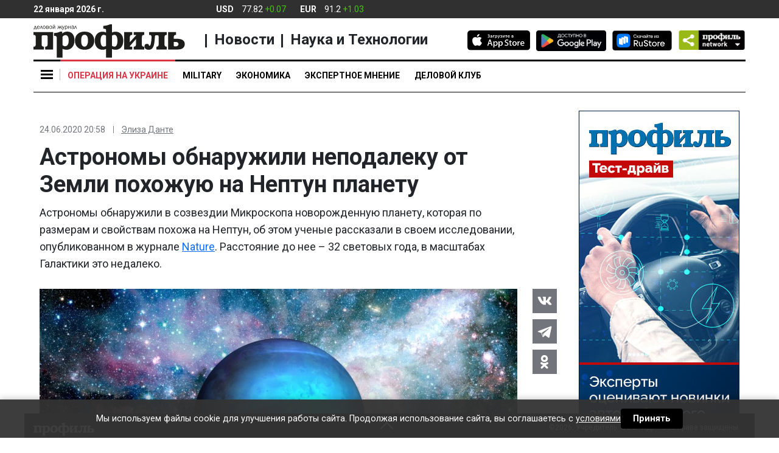

--- FILE ---
content_type: application/javascript;charset=utf-8
request_url: https://smi2.ru/data/js/92710.js
body_size: 4158
content:
function _jsload(src){var sc=document.createElement("script");sc.type="text/javascript";sc.async=true;sc.src=src;var s=document.getElementsByTagName("script")[0];s.parentNode.insertBefore(sc,s);};(function(){document.getElementById("unit_92710").innerHTML="<div class=\"container-92710\"> <div class=\"container-92710__header\"> <a class=\"container-92710__header-logo-link\" href=\"https://smi2.ru/\" target=\"_blank\" rel=\"noopener noreferrer\"> <img class=\"container-92710__header-logo\" src=\"//static.smi2.net/static/logo/smi2.svg\" width=\"67\" height=\"24\" alt=\"СМИ2\"> </a> </div> <div class=\"container-92710__frame-wrap\"> <div class=\"container-92710__frame\" id=\"container-92710\"></div> <div class=\"container-92710__edge container-92710__edge-left\"> <div class=\"container-92710__edge-button container-92710__edge-button-left\"> <div class=\"container-92710__edge-button-arrow container-92710__edge-button-arrow-left\"></div> </div> <div class=\"container-92710__edge-shadow container-92710__edge-shadow-left\"></div> </div> <div class=\"container-92710__edge container-92710__edge-right\"> <div class=\"container-92710__edge-button container-92710__edge-button-right\"> <div class=\"container-92710__edge-button-arrow container-92710__edge-button-arrow-right\"></div> </div> <div class=\"container-92710__edge-shadow container-92710__edge-shadow-right visible\"></div> </div> </div> </div><style>.container-92710 { margin: 0 0 20px !important; } .container-92710__header { margin-bottom: 5px; height: 22px; overflow: hidden; text-align: left; } .container-92710__header-logo { display: inline-block; vertical-align: top; height: 22px; width: auto; border: none; } .container-92710 .list-container { font-size: 0; width: 2064px; -webkit-transition: -webkit-transform .8s; transition: -webkit-transform .8s; transition: transform .8s; transition: transform .8s, -webkit-transform .8s; } .container-92710 .list-container-item { display: inline-block; vertical-align: top; width: 192px; -webkit-box-sizing: border-box; box-sizing: border-box; margin-right: 16px; -webkit-transition: -webkit-box-shadow; transition: -webkit-box-shadow; -o-transition: box-shadow; transition: box-shadow; transition: box-shadow, -webkit-box-shadow; -webkit-transition-duration: 0.8s; -o-transition-duration: 0.8s; transition-duration: 0.8s; -webkit-transition-property: -webkit-box-shadow; transition-property: -webkit-box-shadow; -o-transition-property: box-shadow; transition-property: box-shadow; transition-property: box-shadow, -webkit-box-shadow; will-change: box-shadow; border-radius: 4px; } .container-92710 .list-container-item:hover { -webkit-box-shadow: 0 0 6px 0 rgba(0, 0, 0, 0.2), 0 4px 10px 0 rgba(0, 0, 0, 0.5); box-shadow: 0 0 6px 0 rgba(0, 0, 0, 0.2), 0 4px 10px 0 rgba(0, 0, 0, 0.5); } .container-92710 .list-container-item:last-child { margin-right: 0; } .container-92710__img-link { display: block; width: 100%; height: 256px; position: relative; border-radius: 4px; overflow: hidden; } .container-92710__img { border: none; position: absolute; top: 0px; left: 0px; right: 0px; bottom: 0px; background-repeat: no-repeat; background-position: center center; background-size: cover; } .container-92710__text { position: absolute; bottom: 0; left: 0; right: 0; } .container-92710__title-wrap { -webkit-box-sizing: border-box; box-sizing: border-box; width: 100%; padding: 60px 15px 15px; background: -webkit-gradient(linear, left bottom, left top, from(#000), to(rgba(0, 0, 0, 0))); background: -webkit-linear-gradient(bottom, #000, rgba(0, 0, 0, 0)); background: -o-linear-gradient(bottom, #000, rgba(0, 0, 0, 0)); background: linear-gradient(0deg, #000, rgba(0, 0, 0, 0)); } .container-92710__title { font-family: Arial, sans-serif; font-size: 16px; line-height: 19px; font-weight: bold; color: #fff; text-decoration: none; text-align: left; word-wrap: break-word; max-height: 114px; overflow: hidden; display: -webkit-box; -webkit-line-clamp: 6; -webkit-box-orient: vertical; } /*************/ .container-92710__frame-wrap { position: relative; width: 100%; height: 276px; padding: 10px 0 10px; overflow: hidden; -webkit-box-sizing: border-box; box-sizing: border-box; } .container-92710__frame { width: 100%; height: 300px; overflow-x: scroll; position: relative; -webkit-overflow-scrolling: touch; } /*--------------------------------------------------------*/ .container-92710__edge { width: 5px; position: absolute; top: 0px; bottom: 0px; z-index: 1; will-change: transform; -webkit-transform: translateZ(0); transform: translateZ(0); } .container-92710__edge-left { left: 0; } .container-92710__edge-right { right: 0; } .container-92710__edge-shadow { width: 20px; height: 100%; position: absolute; top: 0; will-change: transform; -webkit-transition: -webkit-transform 0.5s ease; transition: -webkit-transform 0.5s ease; -o-transition: transform 0.5s ease; transition: transform 0.5s ease; transition: transform 0.5s ease, -webkit-transform 0.5s ease; background: #fff; -webkit-box-shadow: 0px 0px 20px -5px rgba(0, 0, 0, 1); box-shadow: 0px 0px 20px -5px rgba(0, 0, 0, 1); } .container-92710__edge-shadow-left { left: -30px; } .container-92710__edge-shadow-right { right: -30px; } .container-92710__edge-shadow-left.visible { -webkit-transform: translateX(10px); -ms-transform: translateX(10px); transform: translateX(10px); } .container-92710__edge-shadow-right.visible { -webkit-transform: translateX(-10px); -ms-transform: translateX(-10px); transform: translateX(-10px); } .container-92710__edge-button { position: absolute; top: 50%; -webkit-transform: translateY(-50%) translateZ(0); transform: translateY(-50%) translateZ(0); will-change: transform; height: 68px; width: 44px; display: block; cursor: pointer; -webkit-transition: -webkit-transform 0.5s ease; transition: -webkit-transform 0.5s ease; -o-transition: transform 0.5s ease; transition: transform 0.5s ease; transition: transform 0.5s ease, -webkit-transform 0.5s ease; border-radius: 3px; background-color: #fff; -webkit-box-shadow: 0 0 20px 0 rgba(0, 0, 0, 0.18); box-shadow: 0 0 20px 0 rgba(0, 0, 0, 0.18); } .container-92710__edge-button-left { left: -44px; } .container-92710__edge-button-left.visible { -webkit-transform: translateY(-50%) translateX(100%) translateX(10px); -ms-transform: translateY(-50%) translateX(100%) translateX(10px); transform: translateY(-50%) translateX(100%) translateX(10px); } .container-92710__edge-button-right { right: -60px; } .container-92710__edge-button-right.visible { -webkit-transform: translateY(-50%) translateX(-100%) translateX(-26px); -ms-transform: translateY(-50%) translateX(-100%) translateX(-26px); transform: translateY(-50%) translateX(-100%) translateX(-26px); } .container-92710__edge-button-arrow { position: relative; } .container-92710__edge-button-arrow:after { content: ''; position: absolute; bottom: -44px; border: 9px solid transparent; } .container-92710__edge-button-arrow-left:after { left: 6px; border-right: 12px solid #000; } .container-92710__edge-button-arrow-right:after { left: 18px; border-left: 12px solid #000; } /* mobile */ .container-92710-mobile .container-92710__edge-button { display: none; }</style>";var cb=function(){var clickTracking = "";/** * Идентификатор блока * * @type {number} */ var block_id = 92710; /** * FIX: Первый вызов функции сохраняет innerHTML блока в глобальную * переменную window.jsApiBlockCode, второй вызов берет сохраненный * HTML и вставляет в блок #unit_<id>. Это патч работы jsapi загрузчика. */ if (!window.jsApiBlockCode) { window.jsApiBlockCode = {}; } if (!window.jsApiBlockCode[block_id]) { window.jsApiBlockCode[block_id] = document.getElementById("unit_" + block_id).innerHTML; } else { document.getElementById("unit_" + block_id).innerHTML = window.jsApiBlockCode[block_id]; } /** * Размер страницы (количество) загружаемых элементов * * @type {number} */ var page_size = 10; /** * Максимальное количество загружаемых страниц элементов * * @type {number} */ var max_page_count = 1; /** * Родительский элемент контейнера * * @type {HTMLElement} */ var parent_element = JsAPI.Dom.getElement("container-92710"); /** FIX: Данный блок 4 раза загружается на 1 странице - все данные попадают * в первый блок (id=container-92710), я удаляю id у первого чтобы второй скрипт брал * второй div[id=container-92710] и т.д. со вторым, третьим... **/ parent_element.id = null; parent_element.parentNode.parentNode.parentNode.id = null; /** * Настройки блока * * @type {*} */ var properties = undefined; /** * Callback-функция рендера содержимого элемента * * @type {function(HTMLElement, *, number)} */ var item_content_renderer = function(parent, model, index) { JsAPI.Dom.appendChild(parent, JsAPI.Dom.createDom('a', { 'class': 'container-92710__img-link', 'href': model['url'], 'target': '_blank', 'rel': 'noopener noreferrer' }, [ JsAPI.Dom.createDom('div', { 'class': 'container-92710__img', 'style': 'background-image: url(' + model['image'] + ')' }), JsAPI.Dom.createDom('div', 'container-92710__text', JsAPI.Dom.createDom('div', 'container-92710__title-wrap', JsAPI.Dom.createDom('div', 'container-92710__title', model['title']))), ])); }; /** * Идентификатор блока * * @type {number} */ var block_id = 92710; /** * Маска требуемых параметров (полей) статей * * @type {number|undefined} */ var opt_fields = JsAPI.Dao.NewsField.TITLE | JsAPI.Dao.NewsField.IMAGE; /** * Создание list-блока */ JsAPI.Ui.ListBlock({ 'page_size': page_size, 'max_page_count': max_page_count, 'parent_element': parent_element, 'properties': properties, 'item_content_renderer': item_content_renderer, 'block_id': block_id, 'fields': opt_fields }, function(block) { var container = parent_element.parentNode.parentNode; var frame = container.querySelector('.container-92710__frame'); var frameWrap = container.querySelector('.container-92710__frame-wrap'); var list = container.querySelector('.list-container'); var items = container.querySelectorAll('.list-container-item'); var buttonLeft = container.querySelector('.container-92710__edge-button-left'); var buttonRight = container.querySelector('.container-92710__edge-button-right'); var shadowLeft = container.querySelector('.container-92710__edge-shadow-left'); var shadowRight = container.querySelector('.container-92710__edge-shadow-right'); if (navigator.userAgent.match(/(iPhone|iPod|iPad|Android|playbook|silk|BlackBerry|BB10|Windows Phone|Tizen|Bada|webOS|IEMobile|Opera Mini|Symbian|HTC_|Fennec|WP7|WP8)/i)) { container.classList.add('container-92710-mobile'); } /* габариты слайдера */ var dimensions; /** максимальная позиция слайдера */ var maxPosition; /* ширина видимой области */ var frameWidth; /* расстояние на которое прокрутить слайдер */ var distance; /* оставшееся расстояние до конца после последней прокрутки */ var remains; /* текущая позиция слайдера */ var position = 0; var isGetCoords = true; function getCoords() { dimensions = frameWrap.getBoundingClientRect(); frameWidth = Math.round(parseFloat(getComputedStyle(frame).width)); maxPosition = parseInt(getComputedStyle(list).width) - frameWidth; } function calculateDistance() { var marginRight = parseInt(getComputedStyle(items[0]).marginRight); var itemWidth = items[0].offsetWidth + marginRight; var listWidth = list.offsetWidth; maxPosition = listWidth - frameWidth; distance = Math.floor(frameWidth / itemWidth) * itemWidth; remains = maxPosition - Math.floor((maxPosition / distance)) * distance; } function next() { position -= distance; if (Math.abs(position) >= maxPosition) { position = -maxPosition; } list.style.transform = 'translate3d(' + position + 'px, 0, 0)'; } function prev() { if (Math.abs(position) == maxPosition && remains != 0) { position += remains; } else { position += distance; } if (position >= 0) { position = 0; } list.style.transform = 'translate3d(' + position + 'px, 0, 0)'; } function toggleEdges(value) { if (value == 0) { buttonLeft.classList.remove('visible'); } if (value > 0) { shadowLeft.classList.add('visible'); } else { shadowLeft.classList.remove('visible'); } if (value < maxPosition) { shadowRight.classList.add('visible'); } else { shadowRight.classList.remove('visible'); buttonRight.classList.remove('visible'); } } frameWrap.addEventListener('mousemove', function(e) { if (isGetCoords) { getCoords(); isGetCoords = false; } if (e.pageX >= Math.floor(dimensions.left) && e.pageX <= Math.floor(dimensions.left) + frameWidth / 2) { /* левая половина */ if (Math.abs(position) != 0) { buttonRight.classList.remove('visible'); buttonLeft.classList.add('visible'); } } else { /* правая половина */ if (Math.abs(position) != maxPosition) { buttonLeft.classList.remove('visible'); buttonRight.classList.add('visible'); } } }); frameWrap.addEventListener('mouseleave', function(e) { buttonRight.classList.remove('visible'); buttonLeft.classList.remove('visible'); }); frame.addEventListener('scroll', function() { toggleEdges(frame.scrollLeft); }); buttonRight.addEventListener('click', next); buttonLeft.addEventListener('click', prev); buttonRight.addEventListener('click', function() { toggleEdges(Math.abs(position)); }); buttonLeft.addEventListener('click', function() { toggleEdges(Math.abs(position)); }); window.addEventListener('resize', getCoords); window.addEventListener('resize', calculateDistance); getCoords(); calculateDistance(); }, function(reason) {});};if(!window.jsapi){window.jsapi=[];_jsload("//static.smi2.net/static/jsapi/jsapi.v5.25.25.ru_RU.js");}window.jsapi.push(cb);}());/* StatMedia */(function(w,d,c){(w[c]=w[c]||[]).push(function(){try{w.statmedia40330=new StatMedia({"id":40330,"user_id":null,"user_datetime":1769038256947,"session_id":null,"gen_datetime":1769038256948});}catch(e){}});if(!window.__statmedia){var p=d.createElement('script');p.type='text/javascript';p.async=true;p.src='https://cdnjs.smi2.ru/sm.js';var s=d.getElementsByTagName('script')[0];s.parentNode.insertBefore(p,s);}})(window,document,'__statmedia_callbacks');/* /StatMedia */

--- FILE ---
content_type: application/javascript
request_url: https://smi2.ru/counter/settings?payload=CIq7AhiztpaXvjM6JDBjNzcxZWNjLTk4ZTAtNDU0Ny1hZmEwLTQ1MjQwMTYxNWViMQ&cb=_callbacks____0mkonpc3a
body_size: 1509
content:
_callbacks____0mkonpc3a("[base64]");